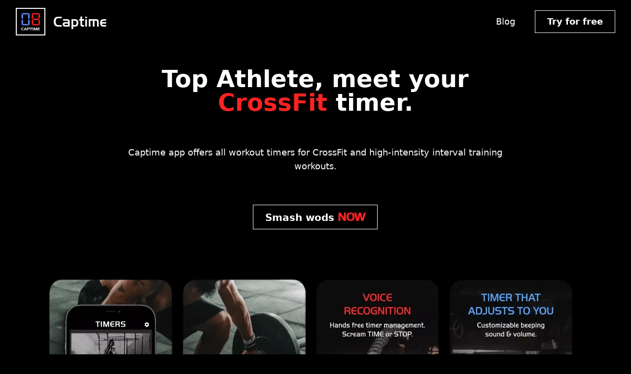

--- FILE ---
content_type: text/html;charset=UTF-8
request_url: https://captime.app/
body_size: 4834
content:
<!DOCTYPE html><html lang="en"><head><link rel="manifest" href="/manifest.webmanifest"><!-- Global Metadata --><meta charset="utf-8"><meta name="theme-color" content="#456b9a"><meta name="generator" content="Astro v4.0.3"><meta http-equiv="X-UA-Compatible" content="IE=edge"><meta name="apple-mobile-web-app-title" content="captime.app"><meta name="viewport" content="width=device-width,initial-scale=1"><meta property="keywords" content="Capacitor, updater, OTA, autoupdate, capgo"><link rel="canonical" href="https://captime.app/"><link rel="apple-touch-icon" href="/capgo.webp"><link rel="icon" href="/favicon.ico" sizes="any"><link rel="icon" type="image/svg+xml" href="/favicon.svg"><link rel="icon" type="image/svg+xml" href="/safari-pinned-tab.svg"><!-- Primary Meta Tags --><title>Captime | CrossFit Timer</title><meta name="title" content="Captime | CrossFit Timer"><meta name="author" content="Martin DONADIEU"><meta name="description" content="'The Captime app offers a variety of workout timers for common CrossFit and high-intensity interval training workouts.'"><!-- Open Graph / Facebook --><meta property="og:url" content="https://captime.app/"><meta property="og:title" content="Captime | CrossFit Timer"><meta property="og:audio"><meta property="og:type" content="website"><meta property="og:locale" content="en_EN"><meta property="og:type" content="website"><meta property="og:image:width" content="1200"><meta property="og:image:height" content="627"><meta property="og:image:alt" content="Captime | CrossFit Timer"><meta property="og:image:secure" content="https://captime.app/capgo_banner.png"><meta property="og:image" content="http://captime.app/capgo_banner.png"><meta property="og:image:type" content="image/webp"><meta property="og:article:author" content="Martin DONADIEU"><meta property="og:audio:type" content="audio/mpeg"><meta property="og:site_name" content="captime.app"><meta property="og:description" content="'The Captime app offers a variety of workout timers for common CrossFit and high-intensity interval training workouts.'"><!-- Twitter --><meta property="twitter:url" content="https://captime.app/"><meta property="twitter:title" content="Captime | CrossFit Timer"><meta property="twitter:image" content="https://captime.app/capgo_banner.png"><meta property="twitter:app:id:iphone" content="Captime - Crossfit WOD Timer"><meta property="twitter:app:name:iphone" content="Captime - Crossfit WOD Timer"><meta property="twitter:creator" content="@martindonadieu"><meta property="twitter:card" content="summary_large_image"><meta property="twitter:description" content="'The Captime app offers a variety of workout timers for common CrossFit and high-intensity interval training workouts.'"><meta property="twitter:app:id:googleplay" content="ee.forgr.capgo"><meta property="twitter:app:name:googleplay" content="ee.forgr.capgo"><!-- @ts-ignore --><script hid="seo-schema-graph" type="application/ld+json">{"@context":"https://schema.org","@graph":[{"@type":"WebPage","@id":"https://captime.app/#website","url":"https://captime.app","name":"Captime - Crossfit WOD Timer","isPartOf":{"@id":"https://captime.app/#website"},"datePublished":"2022-01-30T22:51:56+00:00","dateModified":"2023-12-14T01:36:30.505Z","description":"All workout timers for CrossFit and high-intensity interval training. App with intuitive interface enables you to select HIIT, AMRAP, TABATA, EMOM, and more.","breadcrumb":{"@id":"https://captime.app/#breadcrumb"},"inLanguage":"en-US","potentialAction":[{"@type":"ReadAction","target":["https://captime.app"]}]},{"@type":"BreadcrumbList","@id":"https://captime.app#breadcrumb","itemListElement":[{"@type":"ListItem","position":1,"item":{"@type":"WebPage","@id":"https://captime.app","url":"https://captime.app","name":"Home"}},{"@type":"ListItem","position":2,"item":{"@type":"WebPage","@id":"https://captime.app/blog","url":"https://captime.app/blog","name":"Blog"}}]}]}</script><link rel="stylesheet" href="/_astro/_slug_.sQCEptaY.css">
<style>body{overscroll-behavior:none;overflow-x:hidden;background-color:#000}img:not([src]){display:none}@font-face{font-family:Handel_Gothic;src:url(/fonts/Handel_Gothic.ttf) format("truetype");font-weight:300;font-display:swap}@font-face{font-family:Alarm_Clock;src:url(/fonts/Alarm_Clock.ttf) format("truetype");font-weight:300;font-display:swap}.prose h1,.prose h2,.prose h3,.prose h4,.prose h5,.prose h6{color:#fff}
</style></head> <body> <div class="overflow-x-hidden text-white"> <style>astro-island,astro-slot,astro-static-slot{display:contents}</style><astro-island uid="Z2uskLB" component-url="/_astro/NavBar.OxQ4FBCy.js" component-export="default" renderer-url="/_astro/client.YfsPmexs.js" props="{}" client="load" opts="{&quot;name&quot;:&quot;Header&quot;,&quot;value&quot;:true}" await-children=""><header class="py-2 bg-black sm:py-4" x-data="{expanded: false}"><div class="px-4 mx-auto max-w-7xl sm:px-6 lg:px-8"><div class="flex items-center justify-between"><div class="shrink-0"><a href="/" title="Captime home" aria-label="Captime home" class="flex items-center space-x-4"><img class="w-auto h-14 border-2 border-white" height="56" width="56" loading="eager" alt="Captime Logo" title="Captime Logo" src="/icon.webp"><span class="font-handel text-white text-3xl">Captime</span></a></div><div class="flex md:hidden"><button type="button" title="Expand menu" class="text-white"><span><svg class="w-7 h-7" xmlns="http://www.w3.org/2000/svg" fill="none" viewBox="0 0 24 24" stroke="currentColor"><path stroke-linecap="round" stroke-linejoin="round" stroke-width="1.5" d="M4 6h16M4 12h16M4 18h16"></path></svg></span><span hidden=""><svg class="w-7 h-7" xmlns="http://www.w3.org/2000/svg" fill="none" viewBox="0 0 24 24" stroke="currentColor"><path stroke-linecap="round" stroke-linejoin="round" stroke-width="2" d="M6 18L18 6M6 6l12 12"></path></svg></span></button></div><nav class="hidden ml-auto mr-10 space-x-10 md:flex md:items-center md:justify-end lg:space-x-12"><a href="/blog/" title="" class="text-lg font-normal text-white transition-all duration-200 hover:text-white"> Blog </a></nav><div class="relative hidden md:items-center md:justify-center md:inline-flex group"><a target="_blank" href="http://onelink.to/captime/" title="Download" class="relative inline-flex items-center justify-center px-6 py-2 text-lg font-bold text-white border border-white rounded-none hover:bg-white hover:text-black transition ease-in-out" role="button"> Try for free </a></div></div><nav hidden="" class="md:hidden"><div class="flex flex-col pt-8 pb-4 space-y-6"><a href="/blog/" title="Blog" class="relative inline-flex items-center justify-center w-full text-lg font-normal text-white transition-all duration-200 hover:text-white"> Blog </a><div class="relative inline-flex items-center justify-center group"><a target="_blank" href="http://onelink.to/captime/" title="Download" class="relative inline-flex items-center justify-center w-full px-6 py-2 text-lg font-normal text-white border border-white hover:text-black hover:bg-white rounded-none" role="button"> Try for free </a></div></div></nav></div></header></astro-island> <astro-island uid="ZX8Hof" component-url="/_astro/index.Xodnci-7.js" component-export="default" renderer-url="/_astro/client.YfsPmexs.js" props="{}" client="load" opts="{&quot;name&quot;:&quot;VueIndex&quot;,&quot;value&quot;:true}" await-children=""><div><div class="relative w-full sm:h-screen md:h-full"><div class="h-full"><div aria-hidden="true" class="absolute inset-0 w-full h-full bg-opacity-30 backdrop-blur-sm"></div><div class="relative container m-auto px-6 md:px-12 lg:px-6"><div class="mb-12 pt-6 space-y-16 md:mb-20 md:pt-12 lg:w-8/12 lg:mx-auto"><h1 class="text-white text-center text-3xl font-bold sm:text-4xl md:text-5xl">Top Athlete, meet your <span class="text-ruby-500">CrossFit</span> timer.</h1><p class="text-white text-center text-lg">Captime app offers all workout timers for CrossFit and high-intensity interval training workouts.</p><div class="flex justify-center mt-8"><a target="_blank" href="http://onelink.to/captime/" title="Download" class="relative items-center justify-center px-6 py-2 text-xl font-bold text-white border border-white rounded-none hover:bg-white hover:text-black transition ease-in-out"> Smash wods <span class="text-2xl font-handel font-bold text-ruby-500">NOW</span></a></div></div><div class="pb-16 flex flex-col items-center justify-center container"><img src="/app-demo.webp" height="712" width="1487" title="Captime app preview" alt="Captime app preview" loading="lazy" class="md:px-12 self-center"></div></div></div></div><div class="relative backdrop-blur-lg bg-black/30 pt-8 pb-16"><h2 class="text-white text-center text-2xl font-bold sm:text-3xl md:text-4xl mb-10">The features you always needed</h2><h3 class="text-white text-center text-lg pb-4"> The intuitive interface enables you to select advanced timers within seconds, including HIIT, AMRAP, TABATA, EMOM, and more. </h3><div class="relative container m-auto px-6 text-gray-500 md:px-12"><div class="grid lg:grid-cols-3 gap-6 md:w-8/12 md:mx-auto lg:w-full"><!--[--><div class="group bg-white rounded-none shadow-xl px-8 py-12 space-y-6 text-center"><img height="96px" width="96px" class="mx-auto w-24" src="/clock.webp" alt="Illustration Six-in-one Timer" title="Illustration Six-in-one Timer" loading="lazy"><h3 class="text-2xl font-semibold text-gray-900">Six-in-one Timer</h3><p>Captime includes templates for common training formats. You can also use the custom timer to create one interval at a time if you want.</p></div><div class="group bg-white rounded-none shadow-xl px-8 py-12 space-y-6 text-center"><img height="96px" width="96px" class="mx-auto w-24" src="/camera.webp" alt="Illustration Video Mode" title="Illustration Video Mode" loading="lazy"><h3 class="text-2xl font-semibold text-gray-900">Video Mode</h3><p>This is the first and only timer app with a video recording feature. Which enables you to record videos for your CrossFit competitions and challenges.</p></div><div class="group bg-white rounded-none shadow-xl px-8 py-12 space-y-6 text-center"><img height="96px" width="96px" class="mx-auto w-24" src="/voice-recognition.webp" alt="Illustration Voice Recognition" title="Illustration Voice Recognition" loading="lazy"><h3 class="text-2xl font-semibold text-gray-900">Voice Recognition</h3><p>Management of timers without using your hands. You can stop the timer by shouting "TIME" or "STOP" when you finish your workout.</p></div><!--]--></div></div></div><!--[--><section class="relative pb-20"><img class="w-full h-[120vh] sm:h-auto opacity-50 object-cover" src="/hero_1.webp" height="1200px" width="1920px" loading="lazy" alt="Illustration It's time to smash your workout goals and achieve the maximum results using this professional timer app." title="Illustration It's time to smash your workout goals and achieve the maximum results using this professional timer app."><div class="text-center absolute pt-0 px-0 top-1/3 left-1/3 sm:top-1/2 sm:left-1/2 transform -translate-x-1/4 -translate-y-1/4 sm:-translate-x-1/2 sm:-translate-y-1/2"><h2 class="text-3xl font-bold text-white sm:text-4xl xl:text-5xl">It's time to smash your workout goals and achieve the maximum results using this professional timer app.</h2><a title="Get Captime" target="_blank" href="http://onelink.to/captime/" class="inline-block mt-8 text-white font-bold text-xl bg-ruby border px-6 py-2 rounded-none hover:bg-white hover:text-ruby-500 transition ease-in-out">Get <span class="font-handel text-2xl">Captime</span></a></div></section><section class="relative pb-20"><img class="w-full h-[120vh] sm:h-auto opacity-50 object-cover" src="hero_3.webp" height="1200px" width="1920px" loading="lazy" alt="Illustration It makes no difference if you workout at home or in the gym." title="Illustration It makes no difference if you workout at home or in the gym."><div class="text-center absolute pt-0 px-0 top-1/3 left-1/3 sm:top-1/2 sm:left-1/2 transform -translate-x-1/4 -translate-y-1/4 sm:-translate-x-1/2 sm:-translate-y-1/2"><h2 class="text-3xl font-bold text-white sm:text-4xl xl:text-5xl">It makes no difference if you workout at home or in the gym.</h2><a title="Get Captime" target="_blank" href="http://onelink.to/captime/" class="inline-block mt-8 text-white font-bold text-xl bg-ruby border px-6 py-2 rounded-none hover:bg-white hover:text-ruby-500 transition ease-in-out">Download <span class="font-handel text-2xl">Captime</span></a></div></section><section class="relative pb-20"><img class="w-full h-[120vh] sm:h-auto opacity-50 object-cover" src="hero_2.webp" height="1200px" width="1920px" loading="lazy" alt="Illustration Captime ensures that your workouts are effective regardless of where you train." title="Illustration Captime ensures that your workouts are effective regardless of where you train."><div class="text-center absolute pt-0 px-0 top-1/3 left-1/3 sm:top-1/2 sm:left-1/2 transform -translate-x-1/4 -translate-y-1/4 sm:-translate-x-1/2 sm:-translate-y-1/2"><h2 class="text-3xl font-bold text-white sm:text-4xl xl:text-5xl">Captime ensures that your workouts are effective regardless of where you train.</h2><a title="Get Captime" target="_blank" href="http://onelink.to/captime/" class="inline-block mt-8 text-white font-bold text-xl bg-ruby border px-6 py-2 rounded-none hover:bg-white hover:text-ruby-500 transition ease-in-out">Use <span class="font-handel text-2xl">Captime</span></a></div></section><!--]--><div><section class="py-10 sm:py-16 lg:py-24"><div class="px-4 mx-auto max-w-7xl sm:px-6 lg:px-8"><div class="max-w-2xl mx-auto text-center"><h2 class="text-3xl font-bold leading-tight text-white sm:text-4xl lg:text-5xl"><span class="text-ruby-500">5k+</span> athletes have said how good is Captime</h2></div><div class="grid max-w-xl grid-cols-1 mx-auto mt-8 text-center lg:max-w-full sm:mt-12 lg:mt-20 lg:grid-cols-3 gap-x-6 xl:gap-x-12 gap-y-6"><!--[--><div class="overflow-hidden bg-white rounded-none shadow"><div class="h-full px-8 py-12 flex flex-col justify-between"><div><div class="relative w-24 h-24 mx-auto"><img height="96px" width="96px" loading="lazy" class="relative object-cover w-24 h-24 mx-auto rounded-full" src="/user_1.webp" alt="avatar Leslie Alexander" title="avatar Leslie Alexander"><div class="absolute top-0 right-0 flex items-center justify-center bg-ruby rounded-full w-7 h-7"><svg class="w-4 h-4 text-white" xmlns="http://www.w3.org/2000/svg" viewBox="0 0 24 24" fill="currentColor"><path d="M20.309 17.708C22.196 15.66 22.006 13.03 22 13V5a1 1 0 0 0-1-1h-6c-1.103 0-2 .897-2 2v7a1 1 0 0 0 1 1h3.078a2.89 2.89 0 0 1-.429 1.396c-.508.801-1.465 1.348-2.846 1.624l-.803.16V20h1c2.783 0 4.906-.771 6.309-2.292zm-11.007 0C11.19 15.66 10.999 13.03 10.993 13V5a1 1 0 0 0-1-1h-6c-1.103 0-2 .897-2 2v7a1 1 0 0 0 1 1h3.078a2.89 2.89 0 0 1-.429 1.396c-.508.801-1.465 1.348-2.846 1.624l-.803.16V20h1c2.783 0 4.906-.771 6.309-2.292z"></path></svg></div></div><blockquote class="mt-7"><p class="text-lg text-black">“Most timers for HIIT and EMOM’s seem to be designed by people that don’t workout. This one has been the simplest to use and doesn’t interrupt with annoying advertising.”</p></blockquote></div><div><p class="text-base font-semibold tex-tblack mt-9">Leslie Alexander</p><p class="mt-1 text-base text-gray-600">CrossFit Addict</p></div></div></div><div class="overflow-hidden bg-white rounded-none shadow"><div class="h-full px-8 py-12 flex flex-col justify-between"><div><div class="relative w-24 h-24 mx-auto"><img height="96px" width="96px" loading="lazy" class="relative object-cover w-24 h-24 mx-auto rounded-full" src="/user_3.webp" alt="avatar Jacob Jones" title="avatar Jacob Jones"><div class="absolute top-0 right-0 flex items-center justify-center bg-ruby rounded-full w-7 h-7"><svg class="w-4 h-4 text-white" xmlns="http://www.w3.org/2000/svg" viewBox="0 0 24 24" fill="currentColor"><path d="M20.309 17.708C22.196 15.66 22.006 13.03 22 13V5a1 1 0 0 0-1-1h-6c-1.103 0-2 .897-2 2v7a1 1 0 0 0 1 1h3.078a2.89 2.89 0 0 1-.429 1.396c-.508.801-1.465 1.348-2.846 1.624l-.803.16V20h1c2.783 0 4.906-.771 6.309-2.292zm-11.007 0C11.19 15.66 10.999 13.03 10.993 13V5a1 1 0 0 0-1-1h-6c-1.103 0-2 .897-2 2v7a1 1 0 0 0 1 1h3.078a2.89 2.89 0 0 1-.429 1.396c-.508.801-1.465 1.348-2.846 1.624l-.803.16V20h1c2.783 0 4.906-.771 6.309-2.292z"></path></svg></div></div><blockquote class="mt-7"><p class="text-lg text-black">“Great options, automatic countdown from 10sec. Fun, being able to tally rounds or stop the clock with a shout out.”</p></blockquote></div><div><p class="text-base font-semibold tex-tblack mt-9">Jacob Jones</p><p class="mt-1 text-base text-gray-600">Sport Coach</p></div></div></div><div class="overflow-hidden bg-white rounded-none shadow"><div class="h-full px-8 py-12 flex flex-col justify-between"><div><div class="relative w-24 h-24 mx-auto"><img height="96px" width="96px" loading="lazy" class="relative object-cover w-24 h-24 mx-auto rounded-full" src="/user_2.webp" alt="avatar Jenny Wilson" title="avatar Jenny Wilson"><div class="absolute top-0 right-0 flex items-center justify-center bg-ruby rounded-full w-7 h-7"><svg class="w-4 h-4 text-white" xmlns="http://www.w3.org/2000/svg" viewBox="0 0 24 24" fill="currentColor"><path d="M20.309 17.708C22.196 15.66 22.006 13.03 22 13V5a1 1 0 0 0-1-1h-6c-1.103 0-2 .897-2 2v7a1 1 0 0 0 1 1h3.078a2.89 2.89 0 0 1-.429 1.396c-.508.801-1.465 1.348-2.846 1.624l-.803.16V20h1c2.783 0 4.906-.771 6.309-2.292zm-11.007 0C11.19 15.66 10.999 13.03 10.993 13V5a1 1 0 0 0-1-1h-6c-1.103 0-2 .897-2 2v7a1 1 0 0 0 1 1h3.078a2.89 2.89 0 0 1-.429 1.396c-.508.801-1.465 1.348-2.846 1.624l-.803.16V20h1c2.783 0 4.906-.771 6.309-2.292z"></path></svg></div></div><blockquote class="mt-7"><p class="text-lg text-black">“The home screen is really cool. The only time with EMOM 4 and EMOM 5 option”</p></blockquote></div><div><p class="text-base font-semibold tex-tblack mt-9">Jenny Wilson</p><p class="mt-1 text-base text-gray-600">Graphic Designer</p></div></div></div><!--]--></div></div></section></div><div><div class="max-w-7xl mx-auto py-12 px-4 sm:py-16 sm:px-6 lg:px-8 lg:py-20"><div class="max-w-4xl mx-auto text-center"><h2 class="text-3xl font-extrabold text-white sm:text-4xl">Trusted by top athletes from over 80 country</h2><p class="mt-3 text-xl text-indigo-200 sm:mt-4">The best way to smash your workout.</p></div><dl class="mt-10 text-center sm:max-w-3xl sm:mx-auto sm:grid sm:grid-cols-3 sm:gap-8"><div class="flex flex-col"><dt class="order-2 mt-2 text-lg leading-6 font-medium text-indigo-200">Athletes</dt><dd class="order-1 text-5xl font-extrabold text-cornflower-500">1M+</dd></div><div class="flex flex-col mt-10 sm:mt-0"><dt class="order-2 mt-2 text-lg leading-6 font-medium text-indigo-200">Made by Athlete</dt><dd class="order-1 text-5xl font-extrabold text-stoplight-500">100%</dd></div><div class="flex flex-col mt-10 sm:mt-0"><dt class="order-2 mt-2 text-lg leading-6 font-medium text-indigo-200">Workouts</dt><dd class="order-1 text-5xl font-extrabold text-ruby-500">100k+</dd></div></dl></div></div><div class="bg-gray-50"><div class="max-w-7xl mx-auto py-12 px-4 sm:py-16 sm:px-6 lg:px-8"><div class="max-w-3xl mx-auto divide-y-2 divide-gray-200"><h2 class="text-center text-3xl font-extrabold text-gray-900 sm:text-4xl">Frequently asked questions</h2><dl class="mt-6 space-y-6 divide-y divide-gray-200"><!--[--><div data-headlessui-state="" class="pt-6"><dt class="text-lg"><button id="headlessui-disclosure-button-1" type="button" aria-expanded="false" data-headlessui-state="" class="text-left w-full flex justify-between items-start text-gray-400"><span class="font-medium text-gray-900">Where get the app?</span><span class="ml-6 h-7 flex items-center"><svg xmlns="http://www.w3.org/2000/svg" fill="none" viewBox="0 0 24 24" stroke-width="1.5" stroke="currentColor" aria-hidden="true" class="h-6 w-6 transform rotate-0"><path stroke-linecap="round" stroke-linejoin="round" d="M19.5 8.25l-7.5 7.5-7.5-7.5"></path></svg></span></button></dt><!----></div><div data-headlessui-state="" class="pt-6"><dt class="text-lg"><button id="headlessui-disclosure-button-3" type="button" aria-expanded="false" data-headlessui-state="" class="text-left w-full flex justify-between items-start text-gray-400"><span class="font-medium text-gray-900">Where use the app?</span><span class="ml-6 h-7 flex items-center"><svg xmlns="http://www.w3.org/2000/svg" fill="none" viewBox="0 0 24 24" stroke-width="1.5" stroke="currentColor" aria-hidden="true" class="h-6 w-6 transform rotate-0"><path stroke-linecap="round" stroke-linejoin="round" d="M19.5 8.25l-7.5 7.5-7.5-7.5"></path></svg></span></button></dt><!----></div><div data-headlessui-state="" class="pt-6"><dt class="text-lg"><button id="headlessui-disclosure-button-5" type="button" aria-expanded="false" data-headlessui-state="" class="text-left w-full flex justify-between items-start text-gray-400"><span class="font-medium text-gray-900">What is a WOD?</span><span class="ml-6 h-7 flex items-center"><svg xmlns="http://www.w3.org/2000/svg" fill="none" viewBox="0 0 24 24" stroke-width="1.5" stroke="currentColor" aria-hidden="true" class="h-6 w-6 transform rotate-0"><path stroke-linecap="round" stroke-linejoin="round" d="M19.5 8.25l-7.5 7.5-7.5-7.5"></path></svg></span></button></dt><!----></div><div data-headlessui-state="" class="pt-6"><dt class="text-lg"><button id="headlessui-disclosure-button-7" type="button" aria-expanded="false" data-headlessui-state="" class="text-left w-full flex justify-between items-start text-gray-400"><span class="font-medium text-gray-900">What is AMRAP, EMOM and TABATA?</span><span class="ml-6 h-7 flex items-center"><svg xmlns="http://www.w3.org/2000/svg" fill="none" viewBox="0 0 24 24" stroke-width="1.5" stroke="currentColor" aria-hidden="true" class="h-6 w-6 transform rotate-0"><path stroke-linecap="round" stroke-linejoin="round" d="M19.5 8.25l-7.5 7.5-7.5-7.5"></path></svg></span></button></dt><!----></div><!--]--></dl></div></div></div></div></astro-island> <astro-island uid="ZnCDYq" component-url="/_astro/Footer.xnPUaVGb.js" component-export="default" renderer-url="/_astro/client.YfsPmexs.js" props="{}" client="load" opts="{&quot;name&quot;:&quot;Footer&quot;,&quot;value&quot;:true}" await-children=""><footer class="p-4 rounded-none shadow md:px-6 md:py-8"><hr class="my-6 border-gray-200 sm:mx-auto lg:my-8"><div class="sm:flex sm:items-center sm:justify-between"><a href="/" class="flex items-center mb-4 sm:mb-0"><img src="/icon.webp" class="mr-3 h-8 border" height="32" width="32" alt="Captime Logo" title="Captime Logo" loading="lazy"><span class="self-center text-2xl text-white font-handel whitespace-nowrap">Captime</span></a><ul class="flex flex-wrap items-center mb-6 text-sm text-white sm:mb-0"><li><a href="/privacy/" rel="nofollow" class="mr-4 hover:underline md:mr-6"> Privacy Policy </a></li><li><a href="/tos/" rel="nofollow" class="mr-4 hover:underline md:mr-6"> Terms &amp; Conditions </a></li><li><a rel="nofollow" class="mr-4 hover:underline md:mr-6"> Support </a></li></ul></div><hr class="my-6 border-gray-200 sm:mx-auto lg:my-8"><span class="block text-sm text-white sm:text-center">© 2022 <a href="/" class="hover:underline font-handel">Captime</a>. All Rights Reserved. </span></footer></astro-island> </div>    </body></html>